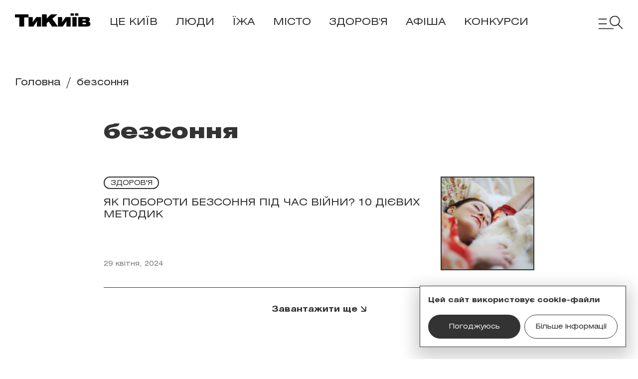

--- FILE ---
content_type: text/html; charset=utf-8
request_url: https://tykyiv.com/tag/bezsonnya/
body_size: 9784
content:



<!doctype html>
<html lang="uk">

<head>
  <meta charset="UTF-8">
  <meta name="viewport" content="width=device-width, initial-scale=1.0">
  <meta http-equiv="X-UA-Compatible" content="ie=edge">
  <meta name="theme-color" content="#ffffff" />
  <link rel="icon" type="image/svg+xml" href="/static/news/img/favicon32x32.svg">
  <link rel="icon" type="image/x-icon" href=/static/news/img/favicon.ico>

  
    
      <link rel="canonical" href="https://tykyiv.com/tag/bezsonnya/" />
    


  <!-- Google Tag Manager -->
  <script>
    (function (w, d, s, l, i) {
      w[l] = w[l] || [];
      w[l].push({
        'gtm.start': new Date().getTime(),
        event: 'gtm.js'
      });
      var f = d.getElementsByTagName(s)[0],
        j = d.createElement(s),
        dl = l != 'dataLayer' ? '&l=' + l : '';
      j.async = true;
      j.src =
        'https://www.googletagmanager.com/gtm.js?id=' + i + dl;
      f.parentNode.insertBefore(j, f);
    })(window, document, 'script', 'dataLayer', 'GTM-P4W9C82');
  </script>
  <!-- End Google Tag Manager -->

  <meta name="google-site-verification" content="_vPaNJzbIULBxRVWS5IuP7tz8zvqjLhcsN4-Kj3RdKI" />

  <title>безсоння - всі статті по запиту безсоння - на сайті ТиКиїв</title>
  
<meta name="description"
  content="Ми зібрали усі публікації по запиту безсоння, які змогли знайти на сайті tykyiv.com та опублікували їх тут. Слідкуйте за безсоння.">


  

  <link rel="dns-prefetch" href="https://tt.onthe.io" />
  
    <script async src="https://cdn.onthe.io/io.js/B1INa9l5ZgxZ"></script>
    <script>
        window._io_config = window._io_config || {};
        window._io_config['0.2.0'] = window._io_config['0.2.0'] || [];
        window._io_config['0.2.0'].push({
            page_url: location.href,
            page_url_canonical: "https://tykyiv.com/tag/bezsonnya/",
            page_title: "безсоння - всі статті по запиту безсоння - на сайті ТиКиїв",
            page_type: "default",
            page_language: "uk",
        });
    </script>


  <link href="/static/frontend/typical-kyiv-layout/dist/main.45e69e380e76286ec6fe.css" rel="stylesheet" />
  
    <link href="/static/frontend/typical-kyiv-layout/dist/subcategory.ae0fcff270cd614f8d1f.css" rel="stylesheet" />

  <style>
    .grid-item__author {
      display: none;
    }
  </style>

    
        <script type="application/ld+json">
        {
            "@context":"https://schema.org",
            "@type":"Organization",
            "name":"ТиКиїв",
            "url":"https://tykyiv.com/",
            "logo": "https://tykyiv.com/static/news/img/logos/logo.svg"
        }
      </script>

        <script type="application/ld+json">
        {
            "@context":"http://schema.org",
            "@type":"WebSite",
            "url":"https://tykyiv.com/",
            "name":"ТиКиїв"
        }
        </script>

        <script type="application/ld+json">
        {
            "@context": "https://schema.org",
            "@type": "WebPage",
            "url":"https://tykyiv.com/",
            "publisher": {
                "@type": "Organization",
                "name": "ТиКиїв",
                "logo": {
                    "@type": "ImageObject",
                    "url": "https://tykyiv.com/static/news/img/logos/logo.svg",
                    "width": 173,
                    "height": 85
                }
            }
        }
        </script>
    

    <!-- Meta Pixel Code -->
    <script>
    !function(f,b,e,v,n,t,s)
    {if(f.fbq)return;n=f.fbq=function(){n.callMethod?
    n.callMethod.apply(n,arguments):n.queue.push(arguments)};
    if(!f._fbq)f._fbq=n;n.push=n;n.loaded=!0;n.version='2.0';
    n.queue=[];t=b.createElement(e);t.async=!0;
    t.src=v;s=b.getElementsByTagName(e)[0];
    s.parentNode.insertBefore(t,s)}(window, document,'script',
    'https://connect.facebook.net/en_US/fbevents.js');
    fbq('init', '1365397717382829');
    fbq('track', 'PageView');
    </script>
    <noscript><img height="1" width="1" style="display:none"
    src="https://www.facebook.com/tr?id=1365397717382829&ev=PageView&noscript=1"
    /></noscript>
    <!-- End Meta Pixel Code -->
</head>

<body class="with-header">

  <script>
      document.addEventListener("DOMContentLoaded", function () {
          var articleContent = document.querySelector('.article__content');
          if (articleContent)
              articleContent.querySelectorAll('img, iframe').forEach(itm => itm.hasAttribute("data-src") && itm.classList.add('lazy'));
          var lazyImages = [].slice.call(document.querySelectorAll("img.lazy, iframe.lazy, svg.lazy"));

          if ("IntersectionObserver" in window) {
              let lazyImageObserver = new IntersectionObserver(function (entries, observer) {
                  entries.forEach(function (entry) {
                      if (entry.isIntersecting) {
                          let lazyImage = entry.target;
                          if (entry.target.tagName === 'svg') {
                            const newLazyImage = entry.target.querySelector('image')
                            newLazyImage.setAttribute('href', lazyImage.dataset.src);
                          } else {
                            lazyImage.src = lazyImage.dataset.src;
                          }
                          lazyImage.classList.remove("lazy");
                          lazyImageObserver.unobserve(lazyImage);
                      }
                  });
              });

              lazyImages.forEach(function (lazyImage) {
                  lazyImageObserver.observe(lazyImage);
              });
          } else {
          }
      });
  </script>

  <!-- Google Tag Manager (noscript) -->
  <noscript><iframe src="https://www.googletagmanager.com/ns.html?id=GTM-P4W9C82" height="0" width="0"
      style="display:none;visibility:hidden"></iframe></noscript>
  <!-- End Google Tag Manager (noscript) -->
  
  
  <header class="header">
    
    <div class="header__inner container">
       
<a href="/" class="header__logo">
  <svg width="143" height="25" viewBox="0 0 143 25" fill="none" xmlns="http://www.w3.org/2000/svg" style="margin-top: -5px;">
    <path d="M8.34535 24.999V7.7385H0V1.87469H25.6978V7.7385H17.3157V24.999H8.34535Z" fill="#020202"/>
    <path d="M25.589 25V7.09607H33.5851V12.6106L33.3277 16.8752L40.2945 7.09607H49.5037V25H41.5077V19.4854L41.8569 14.5775L34.688 25H25.589Z" fill="#020202"/>
    <path d="M50.9349 24.999V1.87469H59.8684V9.87079L68.0851 1.87469H80.1988L70.5851 10.22L81.1546 24.999H70.0336L63.8022 15.6059L59.8684 18.786V24.999H50.9349Z" fill="#020202"/>
    <path d="M81.1203 25V7.09607H89.1164V12.6106L88.8591 16.8752L95.8258 7.09607H105.035V25H97.039V19.4854L97.3882 14.5775L90.2193 25H81.1203Z" fill="#020202"/>
    <path d="M104.998 0H111.358V4.55869H104.998V0ZM108.344 7.077H116.34V24.9993H108.344V7.077ZM113.38 0H119.741V4.55869H113.38V0Z" fill="#020202"/>
    <path d="M119.573 25V7.09607H134.757C137.128 7.09607 138.838 7.48209 139.885 8.25413C140.933 9.02616 141.448 10.2394 141.448 11.8937C141.448 12.6658 141.172 13.4194 140.621 14.1915C140.069 14.9635 139.481 15.4414 138.874 15.662C139.959 15.9561 140.823 16.4892 141.466 17.2612C142.11 18.0333 142.44 18.8972 142.44 19.8531C142.44 21.8751 141.742 23.2353 140.345 23.9338C138.948 24.6323 136.632 24.9816 133.433 24.9816H119.573V25ZM127.57 11.3607V13.9157H131.834C132.422 13.9157 132.845 13.8238 133.084 13.6216C133.323 13.4194 133.433 13.0885 133.433 12.6474C133.433 12.2062 133.323 11.8753 133.084 11.6731C132.845 11.4709 132.441 11.379 131.834 11.379H127.57V11.3607ZM127.57 17.7391V20.5332H132.478C133.121 20.5332 133.562 20.4229 133.838 20.2023C134.114 19.9817 134.261 19.6325 134.261 19.1362C134.261 18.1987 133.672 17.7391 132.478 17.7391H127.57Z" fill="#020202"/>
  </svg>
</a>



      

      <nav class="header__nav hidden-md">
        <ul>
          <li>
            <a href="https://tykyiv.com/ce-kyiv/"
              class="">
              Це Київ
              <svg width="134" height="50" viewBox="0 0 134 46" fill="none" xmlns="http://www.w3.org/2000/svg">
                <path
                  d="M74 6C62.5 6 2.99999 6.5 1.49999 22C-6.19888e-06 37.5 17 45 60 45C103 45 133.5 41 132.5 25.5C131.5 10 88 1.5 64 1"
                  stroke="#D8FA6F" stroke-width="2" stroke-linecap="round" />
              </svg>
            </a>
          </li>
          
          <li>
            <a href="https://tykyiv.com/people/"
              class="">
              Люди
              
              <svg width="134" height="50" viewBox="0 0 134 46" fill="none" xmlns="http://www.w3.org/2000/svg">
                <path
                  d="M74 6C62.5 6 2.99999 6.5 1.49999 22C-6.19888e-06 37.5 17 45 60 45C103 45 133.5 41 132.5 25.5C131.5 10 88 1.5 64 1"
                  stroke="#D8FA6F" stroke-width="2" stroke-linecap="round" />
              </svg>
              
            </a>
          </li>
          
          <li>
            <a href="https://tykyiv.com/food/"
              class="">
              Їжа
              
              <svg width="84" height="41" viewBox="0 0 84 41" fill="none" xmlns="http://www.w3.org/2000/svg">
                <path
                  d="M51.5 5.73725C31 2.42117 1 6.21097 1 20.4227C1 32.7395 23 41.2666 47 39.8454C71 38.4242 83 33.2133 83 23.265C83 13.3168 59.5 1 41.5 1"
                  stroke="#D8FA6F" stroke-width="2" stroke-linecap="round" />
              </svg>
              
            </a>
          </li>
          
          <li>
            <a href="https://tykyiv.com/city/"
              class="">
              Місто
              
              <svg width="134" height="50" viewBox="0 0 134 46" fill="none" xmlns="http://www.w3.org/2000/svg">
                <path
                  d="M74 6C62.5 6 2.99999 6.5 1.49999 22C-6.19888e-06 37.5 17 45 60 45C103 45 133.5 41 132.5 25.5C131.5 10 88 1.5 64 1"
                  stroke="#D8FA6F" stroke-width="2" stroke-linecap="round" />
              </svg>
              
            </a>
          </li>
          
          <li>
            <a href="https://tykyiv.com/health/"
              class="">
              Здоров&#x27;я
              
              <svg width="134" height="50" viewBox="0 0 134 46" fill="none" xmlns="http://www.w3.org/2000/svg">
                <path
                  d="M74 6C62.5 6 2.99999 6.5 1.49999 22C-6.19888e-06 37.5 17 45 60 45C103 45 133.5 41 132.5 25.5C131.5 10 88 1.5 64 1"
                  stroke="#D8FA6F" stroke-width="2" stroke-linecap="round" />
              </svg>
              
            </a>
          </li>
          
          <li>
            <a href="https://tykyiv.com/afisha/"
              class="">
              Афіша
              
              <svg width="134" height="50" viewBox="0 0 134 46" fill="none" xmlns="http://www.w3.org/2000/svg">
                <path
                  d="M74 6C62.5 6 2.99999 6.5 1.49999 22C-6.19888e-06 37.5 17 45 60 45C103 45 133.5 41 132.5 25.5C131.5 10 88 1.5 64 1"
                  stroke="#D8FA6F" stroke-width="2" stroke-linecap="round" />
              </svg>
              
            </a>
          </li>
          
          <li class="dropdown">
            <a href="https://tytakyiv.tykyiv.com/program-3?utm_source=button">
              Конкурси
              <svg style="width: 300px;height: 60px;left: -62px;top: -16px;" viewBox="0 0 134 46" fill="none" xmlns="http://www.w3.org/2000/svg">
                <path
                  d="M74 6C62.5 6 2.99999 6.5 1.49999 22C-6.19888e-06 37.5 17 45 60 45C103 45 133.5 41 132.5 25.5C131.5 10 88 1.5 64 1"
                  stroke="#D8FA6F" stroke-width="2" stroke-linecap="round" />
              </svg>
            </a>
            <ul class="dropdown__list">
                <li
                  class="dropdown__list_item"
                >
                  <a href="https://tytakyiv.tykyiv.com/?utm_source=button">
                    Програма №1 — для дизайнерів (закрито)
                  </a>
                </li>
                <li
                  class="dropdown__list_item"
                >
                  <a href="https://tytakyiv.tykyiv.com/program-2?utm_source=button">
                    Програма №2 — для фотографів (закрито)
                  </a>
                </li>
                
                <li
                  class="dropdown__list_item"
                >
                  <a href="https://tytakyiv.tykyiv.com/program-3?utm_source=button">
                    Програма №3 — для відеомейкерів (закрито)
                  </a>
                </li>
            </ul>
          </li>
        </ul>
      </nav>

      <div class="header__burger-btn">
        <svg width="50" height="28" viewBox="0 0 50 28" fill="none" xmlns="http://www.w3.org/2000/svg"
          class="header-opened-burger">
          <g clip-path="url(#clip0_2103_25925)">
            <path
              d="M33.4557 20.3801C38.6909 20.3801 42.9348 16.1362 42.9348 10.901C42.9348 5.66583 38.6909 1.42188 33.4557 1.42188C28.2205 1.42188 23.9766 5.66583 23.9766 10.901C23.9766 16.1362 28.2205 20.3801 33.4557 20.3801Z"
              stroke="#333333" stroke-width="2" stroke-miterlimit="10" />
            <path d="M39.9434 17.8359L48.529 26.4798" stroke="#333333" stroke-width="2" stroke-linecap="round"
              stroke-linejoin="round" />
            <path d="M1.44336 7.13281H16.5362" stroke="#333333" stroke-width="2" stroke-linecap="round"
              stroke-linejoin="round" />
            <path d="M1.44336 16.709H16.5362" stroke="#333333" stroke-width="2" stroke-linecap="round"
              stroke-linejoin="round" />
            <path d="M1.44336 26.4805H30.0167" stroke="#333333" stroke-width="2" stroke-linecap="round"
              stroke-linejoin="round" />
          </g>
          <defs>
            <clipPath id="clip0_2103_25925">
              <rect width="49.0273" height="27" fill="white" transform="translate(0.472656 0.451172)" />
            </clipPath>
          </defs>
        </svg>

        <svg width="27" height="28" viewBox="0 0 27 28" fill="none" xmlns="http://www.w3.org/2000/svg"
          class="header-closed-burger hidden">
          <g clip-path="url(#clip0_2103_26878)">
            <path d="M1.18359 1.63477L25.8152 26.2663" stroke="black" stroke-width="2" stroke-linecap="round"
              stroke-linejoin="round" />
            <path d="M25.8152 1.63477L1.18359 26.2663" stroke="black" stroke-width="2" stroke-linecap="round"
              stroke-linejoin="round" />
          </g>
          <defs>
            <clipPath id="clip0_2103_26878">
              <rect width="27" height="27" fill="white" transform="translate(0 0.451172)" />
            </clipPath>
          </defs>
        </svg>

      </div>
    </div>
    <div class="burger-menu">
      <div class="container">
        <div class="search">
          <form method="get" action="https://tykyiv.com/search/">
            <input name="q" class="search__input" type="search" placeholder="Пошук" autocomplete="off" />
          </form>
        </div>
        <nav>
          <ul class="burger-menu__nav-list">
            <li class="burger-menu__nav-list-item">
              <a href="https://tykyiv.com/ce-kyiv/">
                Це київ
              </a>
              <ul class="burger-menu__nav-list-nested">
                
                
                <li>
                  <a href="https://tykyiv.com/progresivnij/posts/">Прогресивний</a><span>/</span>
                </li>
                
                <li>
                  <a href="https://tykyiv.com/misteckij/posts/">Мистецький</a><span>/</span>
                </li>
                
                <li>
                  <a href="https://tykyiv.com/stilnij/posts/">Стильний</a><span>/</span>
                </li>
                
                <li>
                  <a href="https://tykyiv.com/zdorovij/posts/">Здоровий</a><span>/</span>
                </li>
                
              </ul>
            </li>
            
            <li class="burger-menu__nav-list-item">
              <a href="https://tykyiv.com/people/">
                Люди
              </a>
              
              <ul class="burger-menu__nav-list-nested">
                
                
                <li>
                  <a href="https://tykyiv.com/intervyu/posts/">Інтерв&#x27;ю</a><span>/</span>
                </li>
                
                <li>
                  <a href="https://tykyiv.com/istoriyi/posts/">Історії</a><span>/</span>
                </li>
                
              </ul>
              
            </li>
            
            <li class="burger-menu__nav-list-item">
              <a href="https://tykyiv.com/food/">
                Їжа
              </a>
              
              <ul class="burger-menu__nav-list-nested">
                
                
                <li>
                  <a href="https://tykyiv.com/establishments/posts/">Заклади</a><span>/</span>
                </li>
                
              </ul>
              
            </li>
            
            <li class="burger-menu__nav-list-item">
              <a href="https://tykyiv.com/city/">
                Місто
              </a>
              
              <ul class="burger-menu__nav-list-nested">
                
                
                <li>
                  <a href="https://tykyiv.com/vulici/posts/">Вулиці</a><span>/</span>
                </li>
                
                <li>
                  <a href="https://tykyiv.com/neruhomist/posts/">Нерухомість</a><span>/</span>
                </li>
                
              </ul>
              
            </li>
            
            <li class="burger-menu__nav-list-item">
              <a href="https://tykyiv.com/health/">
                Здоров&#x27;я
              </a>
              
              <ul class="burger-menu__nav-list-nested">
                
                
                <li>
                  <a href="https://tykyiv.com/body/posts/">Тіло</a><span>/</span>
                </li>
                
                <li>
                  <a href="https://tykyiv.com/beauty/posts/">Краса</a><span>/</span>
                </li>
                
              </ul>
              
            </li>
            
            <li class="burger-menu__nav-list-item">
              <a href="https://tykyiv.com/afisha/">
                Афіша
              </a>
              
            </li>
            
            <li class="burger-menu__nav-list-item">
              <a href="https://tytakyiv.tykyiv.com/program-3?utm_source=button">Конкурси</a>
            </li>
          </ul>
        </nav>
        <div class="burger-menu__bottom-list">

          <ul class="burger-menu__additional-nav">
            <li><a href="https://tykyiv.com/about/">Про нас</a>
            </li>
            
            
            
            <li>
              <a href="https://tykyiv.com/contacts/">Контакти</a>
            </li>
            <li>
              <a href="https://drive.google.com/file/d/1e-pmn1wxF8MVmFkd-WGNXV8ReNZ3lJDz/view">Реклама</a>
            </li>
            <li>
              <a href="https://tykyiv.com/structure/">Структура власності</a>
            </li>
          </ul>

          <div class="burger-menu__socials">
            <a href="https://www.youtube.com/channel/UCG4vk6FTyPB293u5qECx1aw" target="_blank">
              <img src="/static/news/img/youtube.svg" alt="Youtube" />
            </a>

            <a href="https://www.instagram.com/ty_kyiv/" target="_blank">
              <svg width="24" height="24" viewBox="0 0 24 24" fill="none" xmlns="http://www.w3.org/2000/svg">
                <path
                  d="M12.0764 6.36175C8.79323 6.36175 6.14843 9.00655 6.14843 12.2897C6.14843 15.5729 8.79323 18.2177 12.0764 18.2177C15.3596 18.2177 18.0044 15.5729 18.0044 12.2897C18.0044 9.00655 15.3596 6.36175 12.0764 6.36175ZM12.0764 16.1505C9.94843 16.1505 8.21563 14.4177 8.21563 12.2897C8.21563 10.1617 9.94843 8.42895 12.0764 8.42895C14.2044 8.42895 15.9372 10.1617 15.9372 12.2897C15.9372 14.4177 14.2044 16.1505 12.0764 16.1505ZM19.6308 6.11855C19.6308 6.89375 19.0076 7.50175 18.2476 7.50175C17.4876 7.50175 16.8644 6.87855 16.8644 6.11855C16.8644 5.35855 17.4876 4.73535 18.2476 4.73535C19.0076 4.73535 19.6308 5.35855 19.6308 6.11855ZM23.5524 7.51695C23.4612 5.66255 23.0356 4.02095 21.6828 2.66815C20.33 1.31535 18.6884 0.88975 16.834 0.79855C14.9188 0.69215 9.20363 0.69215 7.28843 0.79855C5.43403 0.88975 3.80763 1.31535 2.43963 2.66815C1.07163 4.02095 0.661234 5.66255 0.570034 7.51695C0.463634 9.43215 0.463634 15.1473 0.570034 17.0625C0.661234 18.9169 1.08683 20.5585 2.43963 21.9114C3.79243 23.2642 5.43403 23.6897 7.28843 23.7809C9.20363 23.8874 14.9188 23.8874 16.834 23.7809C18.6884 23.6897 20.33 23.2642 21.6828 21.9114C23.0356 20.5585 23.4612 18.9169 23.5524 17.0625C23.6588 15.1473 23.6588 9.43215 23.5524 7.53215V7.51695ZM21.09 19.0993C20.6948 20.1178 19.9044 20.893 18.886 21.3034C17.366 21.9114 13.7484 21.7745 12.0764 21.7745C10.4044 21.7745 6.77163 21.9114 5.26683 21.3034C4.24843 20.9081 3.47323 20.1178 3.06283 19.0993C2.45483 17.5793 2.59163 13.9617 2.59163 12.2897C2.59163 10.6177 2.45483 6.98495 3.06283 5.48015C3.45803 4.46175 4.24843 3.68655 5.26683 3.27615C6.78683 2.66815 10.4044 2.80495 12.0764 2.80495C13.7484 2.80495 17.3812 2.66815 18.886 3.27615C19.9044 3.67135 20.6796 4.46175 21.09 5.48015C21.698 7.00015 21.5612 10.6177 21.5612 12.2897C21.5612 13.9617 21.698 17.5945 21.09 19.0993Z"
                  fill="#333333" />
              </svg>
            </a>
            <a href="https://www.tiktok.com/@ty_kyiv" target="_blank">
              <svg width="21" height="24" viewBox="0 0 21 24" fill="none" xmlns="http://www.w3.org/2000/svg">
                <path
                  d="M20.7462 9.97928C18.7094 9.97928 16.7334 9.35607 15.0766 8.17047V16.4089C15.0766 20.5433 11.7174 23.9025 7.56782 23.9025C3.43342 23.9025 0.0742188 20.5433 0.0742188 16.3937C0.0742188 12.2593 3.43342 8.90007 7.58302 8.90007C7.93262 8.90007 8.26702 8.93048 8.61662 8.97608V13.1257C6.80782 12.5481 4.87742 13.5665 4.29982 15.3753C3.72222 17.1841 4.74062 19.1145 6.54942 19.6921C8.35822 20.2697 10.2886 19.2513 10.8662 17.4425C10.9726 17.1081 11.0182 16.7585 11.0182 16.4089V0.296875H15.0766C15.0766 0.646475 15.107 0.980874 15.1678 1.31527C15.4566 2.83527 16.3534 4.17288 17.6606 5.00888C18.5726 5.61688 19.6518 5.93608 20.7462 5.93608V9.96408V9.97928Z"
                  fill="#333333" />
              </svg>
            </a>
            <a href="https://t.me/+J6SgzkdZl8dhMTZi" target="_blank">
              <svg width="24" height="23" viewBox="0 0 24 23" fill="none" xmlns="http://www.w3.org/2000/svg">
                <path
                  d="M11.8936 0.298828C5.66163 0.298828 0.615234 5.34523 0.615234 11.5772C0.615234 17.8092 5.66163 22.8556 11.8936 22.8556C18.1256 22.8556 23.172 17.8092 23.172 11.5772C23.172 5.34523 18.1256 0.298828 11.8936 0.298828ZM17.1224 7.95963C16.9552 9.73803 16.2256 14.07 15.8456 16.0612C15.6936 16.9124 15.3744 17.186 15.0704 17.2164C14.4168 17.2772 13.9152 16.7908 13.292 16.3652C12.304 15.7116 11.7416 15.3164 10.784 14.678C9.67443 13.9484 10.3888 13.538 11.0272 12.8844C11.1944 12.7172 14.0824 10.0876 14.128 9.84443C14.128 9.81403 14.128 9.70763 14.0824 9.64683C14.0368 9.58603 13.9152 9.60123 13.8544 9.63163C13.748 9.64683 12.1672 10.6956 9.09684 12.778C8.64083 13.082 8.24563 13.234 7.88083 13.234C7.48563 13.234 6.71043 13.006 6.13283 12.8236C5.43363 12.5956 4.87123 12.474 4.91683 12.0788C4.94723 11.8812 5.22083 11.6684 5.75283 11.4556C9.03604 10.0268 11.2248 9.08443 12.3192 8.62843C15.4504 7.32123 16.104 7.09323 16.5296 7.09323C16.6208 7.09323 16.8336 7.10843 16.9704 7.23003C17.0616 7.30603 17.1224 7.41243 17.1376 7.53403C17.168 7.68603 17.168 7.82283 17.1528 7.97483L17.1224 7.95963Z"
                  fill="#333333" />
              </svg>
            </a>
            <a href="https://www.facebook.com/profile.php?id=100090224372366" target="_blank">
              <svg width="13" height="25" viewBox="0 0 13 25" fill="none" xmlns="http://www.w3.org/2000/svg">
                <path
                  d="M8.36731 24.0839V13.7327C8.36731 13.7327 8.41291 13.6263 8.47371 13.6263H11.9545C11.9545 13.6263 11.9849 13.6263 12.0001 13.6263H12.0305C12.0457 13.6263 12.0913 13.5959 12.0913 13.5655C12.1369 13.2159 12.1825 12.8663 12.2281 12.5167C12.2737 12.1975 12.3193 11.8631 12.3497 11.5439C12.3801 11.2551 12.4257 10.9663 12.4561 10.6775C12.5017 10.3583 12.5473 10.0239 12.5777 9.70474C12.5929 9.58314 12.6081 9.46154 12.6233 9.33994C12.6233 9.29434 12.6233 9.27914 12.5777 9.27914H8.45851C8.45851 9.27914 8.35211 9.23355 8.35211 9.17275C8.35211 8.19994 8.35211 7.24234 8.35211 6.26954C8.35211 6.01114 8.39771 5.76794 8.47371 5.52474C8.64091 5.00794 9.00571 4.70394 9.50731 4.56714C9.73531 4.50634 9.97851 4.46074 10.2217 4.46074H10.2977C10.6017 4.46074 10.9057 4.49114 11.2097 4.49114C11.2857 4.49114 11.3617 4.49114 11.4377 4.49114C12.5473 4.44554 12.5321 4.44554 12.7601 4.44554V0.569544C12.6233 0.554344 12.4713 0.539144 12.3345 0.523944C12.0153 0.493544 11.6961 0.478344 11.3769 0.447944C11.2857 0.447944 11.1793 0.432744 11.0881 0.432744C10.5713 0.432744 10.0545 0.402344 9.52251 0.402344C9.37051 0.402344 9.21851 0.402344 9.06651 0.402344C8.04811 0.432744 7.09051 0.675944 6.22411 1.22314C5.25131 1.83114 4.61291 2.68234 4.23291 3.76154C4.08091 4.17194 3.98971 4.61274 3.92891 5.03834C3.82251 5.79834 3.83771 6.55834 3.92891 7.33354C3.98971 7.89594 3.95931 8.45834 3.88331 9.02074C3.85291 9.27914 3.92891 9.27914 3.76171 9.27914H0.189707C0.189707 9.27914 0.128906 9.29434 0.128906 9.33994V13.5199C0.128906 13.5199 0.174507 13.6263 0.235307 13.6263H3.74651C3.74651 13.6263 3.85291 13.6719 3.85291 13.7327V24.0839H8.33691H8.36731Z"
                  fill="#333333" />
              </svg>
            </a>
            <a href="/cdn-cgi/l/email-protection#c1a9a4adadae81b5b8aab8a8b7efa2aeac">
              <svg width="25" height="19" viewBox="0 0 25 19" fill="none" xmlns="http://www.w3.org/2000/svg">
                <path
                  d="M2.45425 0.744141C1.20785 0.744141 0.189453 1.76254 0.189453 3.00894C0.189453 3.72334 0.523853 4.39214 1.08625 4.81774L11.3311 12.5089C11.8631 12.9041 12.6079 12.9041 13.1399 12.5089L23.3847 4.81774C23.9471 4.39214 24.2815 3.72334 24.2815 3.00894C24.2815 1.76254 23.2631 0.744141 22.0167 0.744141H2.42385H2.45425ZM0.189453 6.01854V15.8073C0.189453 17.4641 1.54225 18.8169 3.19905 18.8169H21.2871C22.9439 18.8169 24.2967 17.4641 24.2967 15.8073V6.01854L14.0519 13.7097C12.9727 14.5153 11.5135 14.5153 10.4343 13.7097L0.189453 6.01854Z"
                  fill="#333333" />
              </svg>
            </a>
          </div>

        </div>
      </div>
    </div>
    
    
  </header>
  
    <div class="container">
        <div class="breadcrumbs">
          <a href="/" class="breadcrumbs__link">Головна</a>
            
            <span class="breadcrumbs__link">безсоння</span>
        </div>
    </div>
    <div class="subcategory">
        <div class="container">
            <div class="subcategory__wrapper">
              <h1 class="subcategory__title">безсоння</h1>
                <div class="subcategory__list">
  
  <div class="subcategory__item">
    <div class="subcategory__item-content">
      <div class="subcategory__item-subcontent">
        <div class="subcategory__item-badge-wrapper">
          <a href="https://tykyiv.com/health/" class="badge"
            >Здоров&#x27;я</a
          >
          <span class="subcategory__item-date subcategory__item-date-mob"
            >29 Кві, 2024</span
          >
        </div>
        <a href="https://tykyiv.com/health/iak-poboroti-bezsonnia-pid-chas-viini/"
          ><h3 class="subcategory__item-title">Як побороти безсоння під час війни? 10 дієвих методик</h3>
        </a>
      </div>
      <span class="subcategory__item-date hidden-xs"
        >29 квітня, 2024</span
      >
    </div>
    <a href="https://tykyiv.com/health/iak-poboroti-bezsonnia-pid-chas-viini/" class="subcategory__item-image-link"
      ><img
        src="/media/%D0%91%D0%B5%D0%B7%D1%81%D0%BE%D0%BD%D0%BD%D1%8F_x37guLC.jpg"
        class="subcategory__item-image"
        alt="None"
    /></a>
  </div>
  
</div>
                <div class="subcategory__load-more" id="load_more" data-page="2"
                     data-category="1113" data-tag="tag">
                    <div class="load-more">
                        <span>Завантажити ще</span>
                        <svg width="12" height="12" viewBox="0 0 12 12"
                             fill="none" xmlns="http://www.w3.org/2000/svg">
                            <path d="M1.5 1.5L10.7031 11M10.7031 11V1.5M10.7031 11H1.5"
                                  stroke="#333333" stroke-width="2"/>
                        </svg>
                    </div>
                </div>
            </div>
        </div>
    </div>




  

  <div class="cookies-dialog">
    <div class="cookies-dialog__wrapper">
      <span class="cookies-dialog__title">Цей сайт використовує cookie-файли</span>
    </div>
    <div class="cookies-dialog__buttons">
      <button>Погоджуюсь</button>
      <a href="https://tykyiv.com/cookie-policy/">Більше інформації</a>
    </div>
  </div>

  

  <footer class="footer">
    <div class="container">
      
      <div class="footer__lines">
        <div class="footer__line">
          <div class="footer__socials">
            <a href="https://www.youtube.com/channel/UCG4vk6FTyPB293u5qECx1aw" target="_blank">
              <img src="/static/news/img/youtube.svg" loading="lazy" width="32" height="32" alt="Youtube" />
            </a>
            <a href="https://t.me/+J6SgzkdZl8dhMTZi" target="_blank">
              <img src="/static/news/img/telegram.svg" loading="lazy" alt="Telegram" width="32" height="32" />
            </a>
            <a href="https://www.instagram.com/ty_kyiv/" target="_blank">
              <img src="/static/news/img/instagram.svg" loading="lazy" alt="Instagram" width="32" height="32" />
            </a>
            <a href="https://www.facebook.com/profile.php?id=100090224372366" target="_blank">
              <img src="/static/news/img/facebook.svg" loading="lazy" alt="Facebook" width="32" height="32" />
            </a>
            <a href="https://www.tiktok.com/@ty_kyiv" target="_blank">
              <img src="/static/news/img/tiktok.svg" loading="lazy" alt="TikTok" width="32" height="32" />
            </a>
          </div>
          <ul class="footer__link-items">
            <li class="footer__link-item"><a href="https://tykyiv.com/about/">Про нас</a>
            </li>
            <li class="footer__link-item">
              <a href="https://drive.google.com/file/d/1e-pmn1wxF8MVmFkd-WGNXV8ReNZ3lJDz/view" target="_blank">Реклама</a>
            </li>
            
            
            
            <li class="footer__link-item">
              <a href="https://tykyiv.com/contacts/">Контакти</a>
            </li>
            <li class="footer__link-item">
              <a href="https://tykyiv.com/structure/">Структура власності</a>
            </li>
          </ul>
        </div>
        <div class="footer__line">
          <span class="footer__rights">© ТиКиїв 2026. Всі права захищено</span>
          <ul class="footer__link-items footer__link-items_politics">
            <li class="footer__link-item">
              <a href="https://tykyiv.com/privacy-policy/">Політика конфіденційності</a>
            </li>
            <li class="footer__link-item">
              <a href="https://tykyiv.com/user-policy/">Політика користувача</a>
            </li>
            <li class="footer__link-item">
              <a href="https://tykyiv.com/cookie-policy/">Політика
                cookie</a>
            </li>
          </ul>
        </div>
      </div>
    </div>
  </footer>
  <!-- (C)2000-2024 Gemius SA - gemiusPrism  / tykyiv.com/Default section -->
  <script data-cfasync="false" src="/cdn-cgi/scripts/5c5dd728/cloudflare-static/email-decode.min.js"></script><script type="text/javascript">
      var pp_gemius_identifier = 'ndpLy7MCNIj47Elte9RGRbcdHSEwwW9Kn2hwirOgdSf._7';

      // lines below shouldn't be edited
      function gemius_pending(i) {
          window[i] = window[i] || function () {
              var x = window[i + '_pdata'] = window[i + '_pdata'] || [];
              x[x.length] = Array.prototype.slice.call(arguments, 0);
          };
      };
      (function (cmds) {
          var c;
          while (c = cmds.pop()) gemius_pending(c)
      })(['gemius_cmd', 'gemius_hit', 'gemius_event', 'gemius_init', 'pp_gemius_hit', 'pp_gemius_event', 'pp_gemius_init']);
      window.pp_gemius_cmd = window.pp_gemius_cmd || window.gemius_cmd;
      (function (d, t) {
          try {
              var gt = d.createElement(t), s = d.getElementsByTagName(t)[0],
                  l = 'http' + ((location.protocol == 'https:') ? 's' : '');
              gt.setAttribute('async', 'async');
              gt.setAttribute('defer', 'defer');
              gt.src = l + '://gaua.hit.gemius.pl/xgemius.js';
              s.parentNode.insertBefore(gt, s);
          } catch (e) {
          }
      })(document, 'script');
  </script>
  <script src="/static/frontend/typical-kyiv-layout/dist/main.a95ac5296542479ccfdc.js" ></script>
  
    <script src="/static/frontend/typical-kyiv-layout/dist/subcategory.51de370d823211f1db49.js" ></script>

<script>(function(){function c(){var b=a.contentDocument||a.contentWindow.document;if(b){var d=b.createElement('script');d.innerHTML="window.__CF$cv$params={r:'9c5e0a6bc8c1f162',t:'MTc2OTc0NTQwMC4wMDAwMDA='};var a=document.createElement('script');a.nonce='';a.src='/cdn-cgi/challenge-platform/scripts/jsd/main.js';document.getElementsByTagName('head')[0].appendChild(a);";b.getElementsByTagName('head')[0].appendChild(d)}}if(document.body){var a=document.createElement('iframe');a.height=1;a.width=1;a.style.position='absolute';a.style.top=0;a.style.left=0;a.style.border='none';a.style.visibility='hidden';document.body.appendChild(a);if('loading'!==document.readyState)c();else if(window.addEventListener)document.addEventListener('DOMContentLoaded',c);else{var e=document.onreadystatechange||function(){};document.onreadystatechange=function(b){e(b);'loading'!==document.readyState&&(document.onreadystatechange=e,c())}}}})();</script></body>

</html>

--- FILE ---
content_type: text/css
request_url: https://tykyiv.com/static/frontend/typical-kyiv-layout/dist/subcategory.ae0fcff270cd614f8d1f.css
body_size: 1198
content:
.breadcrumbs{align-items:center;display:flex;font-size:1.25em;font-weight:400;line-height:1.2;overflow:auto;padding:64px 0;width:100%}.breadcrumbs :first-child{padding-left:0}.breadcrumbs__link{color:#333;padding:0 16px;position:relative;white-space:nowrap}.breadcrumbs__link:after{background:#000;content:"";height:100%;position:absolute;right:0;top:0;-webkit-transform:rotate(18.97deg);transform:rotate(18.97deg);width:1px;z-index:1}.breadcrumbs span.breadcrumbs__link:after{display:none}.breadcrumbs__current{color:rgba(51,51,51,.65);padding-left:16px;white-space:nowrap}@media only screen and (max-width:768px){.breadcrumbs{font-size:1em;font-weight:400;line-height:1.2;padding:16px 0 32px}}.load-more{color:#333;cursor:pointer;display:inline-block;font-size:1em;font-weight:700;line-height:24px;text-align:center}.load-more svg{left:0;position:relative;top:0;transition:all .2s ease-in-out}.load-more:hover svg{left:4px;top:4px;transition:all .2s ease-in-out}.subcategory{padding-bottom:96px}@media only screen and (max-width:768px){.subcategory{padding-bottom:32px}}.subcategory a{color:#333;display:block}.subcategory__title{font-size:2.5em;font-weight:900;line-height:48px;padding-bottom:64px}@media only screen and (max-width:768px){.subcategory__title{font-size:2.25em;line-height:30px;padding-bottom:24px}}.subcategory__subtitle{font-size:1.5em;font-weight:700;line-height:28.8px;margin-bottom:32px}@media only screen and (max-width:768px){.subcategory__subtitle{font-size:1.25em;line-height:24px;margin-bottom:24px}}.subcategory__additional{align-items:center;display:flex;flex-direction:column;justify-content:center;margin-bottom:56px;position:relative}@media only screen and (max-width:768px){.subcategory__additional{margin-bottom:24px}}.subcategory__additional_title{margin-right:auto;padding-bottom:32px}@media only screen and (max-width:768px){.subcategory__additional_title{font-size:1.5em;line-height:31.2px;padding-bottom:16px}}.subcategory__additional_with-text:before{background:linear-gradient(180deg,hsla(0,0%,100%,0),#fff);bottom:38px;content:"";height:160px;left:0;position:absolute;width:100%;z-index:1}@media only screen and (max-width:768px){.subcategory__additional_with-text:before{height:96px}}.subcategory__additional_description{-webkit-line-clamp:8;line-clamp:8;-webkit-box-orient:vertical;display:-webkit-box;font-size:1.25em;font-weight:400;line-height:32px;overflow:hidden;position:relative;text-overflow:ellipsis;z-index:0}@media only screen and (max-width:768px){.subcategory__additional_description{font-size:1.125em;line-height:25.2px}}.subcategory__additional_btn{background-color:transparent;border:1px solid #333;border-radius:40px;cursor:pointer;font-size:1em;font-weight:700;line-height:16px;margin:0 auto;padding:11px 32px 9px;transition:color .2s ease}.subcategory__additional_btn:hover{color:#f26106}.subcategory__additional_opened p{-webkit-line-clamp:100;line-clamp:100;-webkit-box-orient:vertical;display:-webkit-box;overflow:hidden;text-overflow:ellipsis;z-index:2}.subcategory__additional_opened button{margin-top:24px}.subcategory__wrapper{margin:0 auto;max-width:864px}.subcategory__item{border-bottom:1px solid #333;display:flex;justify-content:space-between;margin-top:32px;max-width:864px;padding-bottom:34px}.subcategory__item:first-child{margin-top:0}@media only screen and (max-width:768px){.subcategory__item{flex-direction:column-reverse}}.subcategory__item:hover img{mix-blend-mode:normal}.subcategory__item_special{align-items:flex-end}@media only screen and (max-width:768px){.subcategory__item_special{flex-direction:column}}.subcategory__item-content{display:flex;flex-direction:column;justify-content:space-between;margin-right:24px;max-width:640px}@media only screen and (max-width:768px){.subcategory__item-content{margin-right:0;max-width:100%}}.subcategory__item-image-link{height:188px;width:188px}@media only screen and (max-width:768px){.subcategory__item-image-link{margin-bottom:28px;min-height:374px;width:100%}}.subcategory__item-link-special{height:auto;max-width:204px;min-height:114px;width:auto}@media only screen and (max-width:768px){.subcategory__item-link-special{height:100%;margin-bottom:0;max-width:100%;min-height:100%;width:100%}}.subcategory__item-image{border:2px solid #333;height:inherit;object-fit:cover;width:inherit}@media only screen and (max-width:768px){.subcategory__item-image{height:100%;width:100%}}.subcategory__item-image-special{border:none;max-width:204px;min-height:114px}@media only screen and (max-width:768px){.subcategory__item-image-special{height:100%;max-width:100%;min-height:100%;width:100%}}.subcategory__item-title{font-size:1.25em;font-weight:400;line-height:24px;text-transform:uppercase;transition:color .2s ease-in-out}.subcategory__item-title:hover{color:#f26106}.subcategory__item-title-special{font-size:2em;font-weight:900;line-height:38.4px;text-transform:none}.subcategory__item-date{color:#818181;margin-top:auto}.subcategory__item-author,.subcategory__item-date{display:block;font-size:.875em;font-weight:400;line-height:24px}.subcategory__item-author{margin-top:24px}@media only screen and (max-width:768px){.subcategory__item-author{margin-bottom:32px}}.subcategory__item-date-mob{display:none;margin-top:0}@media only screen and (max-width:768px){.subcategory__item-date-mob{display:block}}.subcategory__item-badge-wrapper{align-items:center;display:flex;justify-content:space-between;margin-bottom:16px;width:100%}.subcategory__load-more{display:flex;justify-content:center;margin:32px auto 0}@media only screen and (max-width:768px){.subcategory__load-more{margin-top:24px}}.archive{margin-top:56px}@media only screen and (max-width:768px){.archive{margin-top:32px}}.archive ul{display:flex;flex-wrap:wrap;margin-top:-12px}.archive ul li{margin-right:12px;margin-top:12px;white-space:nowrap}.archive ul li:last-of-type{margin-right:0}

/*# sourceMappingURL=subcategory.ae0fcff270cd614f8d1f.css.map*/

--- FILE ---
content_type: application/javascript; charset=UTF-8
request_url: https://tykyiv.com/cdn-cgi/challenge-platform/scripts/jsd/main.js
body_size: 8967
content:
window._cf_chl_opt={AKGCx8:'b'};~function(z6,en,ed,eS,em,ec,eT,eD,z0,z2){z6=b,function(O,R,zF,z5,e,z){for(zF={O:540,R:463,e:532,z:431,Y:393,s:404,C:389,Z:492,o:352},z5=b,e=O();!![];)try{if(z=parseInt(z5(zF.O))/1+parseInt(z5(zF.R))/2*(-parseInt(z5(zF.e))/3)+parseInt(z5(zF.z))/4+-parseInt(z5(zF.Y))/5+-parseInt(z5(zF.s))/6+parseInt(z5(zF.C))/7+parseInt(z5(zF.Z))/8*(parseInt(z5(zF.o))/9),z===R)break;else e.push(e.shift())}catch(Y){e.push(e.shift())}}(P,866339),en=this||self,ed=en[z6(569)],eS=null,em=ef(),ec={},ec[z6(401)]='o',ec[z6(400)]='s',ec[z6(537)]='u',ec[z6(481)]='z',ec[z6(434)]='n',ec[z6(562)]='I',ec[z6(570)]='b',eT=ec,en[z6(525)]=function(O,R,z,Y,YS,Yd,Yn,zB,s,Z,o,X,g,x,B){if(YS={O:578,R:551,e:580,z:468,Y:513,s:382,C:380,Z:513,o:382,X:380,g:554,x:450,a:462,B:390,E:566,l:550,I:361,v:364},Yd={O:346,R:526,e:462,z:361,Y:544},Yn={O:499,R:377,e:528,z:349},zB=z6,s={'CVuOQ':function(E,I){return E<I},'fFFeB':function(E,I){return E+I},'HcUKz':function(E,I){return E===I},'gISbl':function(E,I,U,K){return E(I,U,K)},'aEzkE':function(E,I,U){return E(I,U)}},R===null||s[zB(YS.O)](void 0,R))return Y;for(Z=eQ(R),O[zB(YS.R)][zB(YS.e)]&&(Z=Z[zB(YS.z)](O[zB(YS.R)][zB(YS.e)](R))),Z=O[zB(YS.Y)][zB(YS.s)]&&O[zB(YS.C)]?O[zB(YS.Z)][zB(YS.o)](new O[(zB(YS.X))](Z)):function(E,zE,I){for(zE=zB,E[zE(Yd.O)](),I=0;s[zE(Yd.R)](I,E[zE(Yd.e)]);E[I]===E[s[zE(Yd.z)](I,1)]?E[zE(Yd.Y)](I+1,1):I+=1);return E}(Z),o='nAsAaAb'.split('A'),o=o[zB(YS.g)][zB(YS.x)](o),X=0;X<Z[zB(YS.a)];g=Z[X],x=s[zB(YS.B)](eW,O,R,g),o(x)?(B=x==='s'&&!O[zB(YS.E)](R[g]),s[zB(YS.O)](zB(YS.l),s[zB(YS.I)](z,g))?s[zB(YS.v)](C,z+g,x):B||C(z+g,R[g])):C(z+g,x),X++);return Y;function C(E,I,za){za=b,Object[za(Yn.O)][za(Yn.R)][za(Yn.e)](Y,I)||(Y[I]=[]),Y[I][za(Yn.z)](E)}},eD=z6(548)[z6(517)](';'),z0=eD[z6(554)][z6(450)](eD),en[z6(403)]=function(O,R,Yy,YA,zl,z,Y,s,C,Z){for(Yy={O:437,R:429,e:462,z:589,Y:410,s:402,C:520,Z:349,o:460},YA={O:518,R:430,e:445,z:502,Y:410,s:447,C:447,Z:414,o:476,X:459,g:574,x:456,a:518,B:384,E:454,l:530,I:454},zl=z6,z={'lSrsF':zl(Yy.O),'dzEKq':function(o,X){return X===o},'wDAHa':function(o,X){return o(X)}},Y=Object[zl(Yy.R)](R),s=0;s<Y[zl(Yy.e)];s++)if(zl(Yy.z)===zl(Yy.z)){if(C=Y[s],C==='f'&&(C='N'),O[C]){for(Z=0;Z<R[Y[s]][zl(Yy.e)];z[zl(Yy.Y)](-1,O[C][zl(Yy.s)](R[Y[s]][Z]))&&(z[zl(Yy.C)](z0,R[Y[s]][Z])||O[C][zl(Yy.Z)]('o.'+R[Y[s]][Z])),Z++);}else O[C]=R[Y[s]][zl(Yy.o)](function(o,zI,X,g,B,E){if(zI=zl,X={},X[zI(YA.O)]=zI(YA.R),X[zI(YA.e)]=z[zI(YA.z)],g=X,z[zI(YA.Y)](zI(YA.s),zI(YA.C)))return'o.'+o;else{if(!Z[zI(YA.Z)])return;o===zI(YA.R)?(B={},B[zI(YA.o)]=zI(YA.X),B[zI(YA.g)]=o.r,B[zI(YA.x)]=g[zI(YA.a)],E[zI(YA.B)][zI(YA.E)](B,'*')):(E={},E[zI(YA.o)]=zI(YA.X),E[zI(YA.g)]=v.r,E[zI(YA.x)]=g[zI(YA.e)],E[zI(YA.l)]=U,I[zI(YA.B)][zI(YA.I)](E,'*'))}})}else z=Y[s]},z2=function(sx,sg,sr,sX,so,zU,R,e,z,Y){return sx={O:461,R:422,e:424,z:495,Y:498},sg={O:453,R:568,e:457,z:478,Y:453,s:392,C:493,Z:425,o:349,X:369,g:453,x:568,a:493,B:504,E:453,l:419,I:392,v:408,U:419,K:397,j:543,J:577,k:453,L:539,N:539,H:388,i:453},sr={O:462},sX={O:413},so={O:394,R:576,e:371,z:501,Y:462,s:539,C:499,Z:377,o:528,X:377,g:528,x:377,a:528,B:552,E:413,l:501,I:435,v:511,U:349,K:392,j:413,J:477,k:452,L:422,N:442,H:418,i:531,F:413,n:477,d:407,S:465,M:516,G:457,A:349,y:453,V:465,h:511,f:453,m:455,c:572,T:369,W:486,Q:366,D:584,P0:468,P1:429,P2:385,P3:472,P4:392,P5:413,P6:465,P7:373,P8:349,P9:541,PP:349,Pb:354,PO:430,PR:541,Pe:392,Pz:577},zU=z6,R={'HTWtb':zU(sx.O),'jPhZx':function(s,C){return s<C},'kGCik':function(s,C){return s>C},'ycxzC':function(s,C){return C==s},'tPfqo':function(s,C){return s-C},'TkLDK':function(s,C){return s(C)},'vwkIp':function(s,C){return s>C},'eFLYz':function(s,C){return s!==C},'nsJIC':zU(sx.R),'PwgGu':function(s,C){return C|s},'tbKuD':function(s,C){return C|s},'KwVUJ':function(s,C){return s<<C},'xvHlf':function(s,C){return C&s},'TyfkX':function(s,C){return C==s},'NhPEZ':zU(sx.e),'Uxxbk':function(s,C){return s>C},'HaoEP':function(s,C){return C===s},'ZwuRo':function(s,C){return s==C},'oXPtI':function(s,C){return s==C},'TgvrX':function(s,C){return s-C},'iIAgM':function(s,C){return C==s},'nYQwM':function(s,C){return C!=s},'iQsYk':function(s,C){return C==s},'OaxuY':function(s,C){return C*s},'aUOXI':function(s,C){return s<C},'jjgjF':function(s,C){return s<C},'LErtp':function(s,C){return s&C},'eOiwV':function(s,C){return s<C},'VHhVF':function(s,C){return s==C},'FwxSA':function(s,C){return s-C},'JVPRi':function(s,C){return C==s}},e=String[zU(sx.z)],z={'h':function(s,ss){return ss={O:367,R:539},null==s?'':z.g(s,6,function(C,zK){return zK=b,zK(ss.O)[zK(ss.R)](C)})},'g':function(s,C,Z,zj,o,X,x,B,E,I,U,K,j,J,L,N,H,V,i,F,S,A){if(zj=zU,o={},o[zj(so.O)]=function(M,G){return M!==G},X=o,zj(so.R)!==R[zj(so.e)]){if(s==null)return'';for(B={},E={},I='',U=2,K=3,j=2,J=[],L=0,N=0,H=0;R[zj(so.z)](H,s[zj(so.Y)]);H+=1)if(i=s[zj(so.s)](H),Object[zj(so.C)][zj(so.Z)][zj(so.o)](B,i)||(B[i]=K++,E[i]=!0),F=I+i,Object[zj(so.C)][zj(so.X)][zj(so.g)](B,F))I=F;else{if(Object[zj(so.C)][zj(so.x)][zj(so.a)](E,I)){if(R[zj(so.B)](256,I[zj(so.E)](0))){for(x=0;R[zj(so.l)](x,j);L<<=1,R[zj(so.I)](N,R[zj(so.v)](C,1))?(N=0,J[zj(so.U)](R[zj(so.K)](Z,L)),L=0):N++,x++);for(S=I[zj(so.j)](0),x=0;R[zj(so.J)](8,x);L=L<<1|S&1,C-1==N?(N=0,J[zj(so.U)](Z(L)),L=0):N++,S>>=1,x++);}else if(R[zj(so.k)](zj(so.L),R[zj(so.N)]))z[zj(so.H)]=Y,s();else{for(S=1,x=0;x<j;L=R[zj(so.i)](L<<1,S),C-1==N?(N=0,J[zj(so.U)](Z(L)),L=0):N++,S=0,x++);for(S=I[zj(so.F)](0),x=0;R[zj(so.n)](16,x);L=R[zj(so.d)](R[zj(so.S)](L,1),R[zj(so.M)](S,1)),R[zj(so.G)](N,C-1)?(N=0,J[zj(so.A)](R[zj(so.K)](Z,L)),L=0):N++,S>>=1,x++);}U--,0==U&&(U=Math[zj(so.y)](2,j),j++),delete E[I]}else for(S=B[I],x=0;x<j;L=R[zj(so.V)](L,1)|1&S,N==R[zj(so.h)](C,1)?(N=0,J[zj(so.U)](Z(L)),L=0):N++,S>>=1,x++);I=(U--,U==0&&(U=Math[zj(so.f)](2,j),j++),B[F]=K++,R[zj(so.K)](String,i))}if(''!==I){if(zj(so.m)!==R[zj(so.c)]){if(Object[zj(so.C)][zj(so.X)][zj(so.a)](E,I)){if(R[zj(so.T)](256,I[zj(so.j)](0))){if(R[zj(so.W)](zj(so.Q),zj(so.D))){for(A=[];X[zj(so.O)](null,C);A=A[zj(so.P0)](Z[zj(so.P1)](o)),X=C[zj(so.P2)](x));return A}else{for(x=0;x<j;L<<=1,R[zj(so.P3)](N,C-1)?(N=0,J[zj(so.A)](R[zj(so.P4)](Z,L)),L=0):N++,x++);for(S=I[zj(so.j)](0),x=0;8>x;L=L<<1|1&S,R[zj(so.G)](N,C-1)?(N=0,J[zj(so.U)](Z(L)),L=0):N++,S>>=1,x++);}}else{for(S=1,x=0;x<j;L=R[zj(so.i)](L<<1.33,S),N==R[zj(so.v)](C,1)?(N=0,J[zj(so.A)](R[zj(so.P4)](Z,L)),L=0):N++,S=0,x++);for(S=I[zj(so.P5)](0),x=0;16>x;L=R[zj(so.d)](R[zj(so.P6)](L,1),R[zj(so.M)](S,1)),R[zj(so.P7)](N,C-1)?(N=0,J[zj(so.P8)](Z(L)),L=0):N++,S>>=1,x++);}U--,U==0&&(U=Math[zj(so.y)](2,j),j++),delete E[I]}else for(S=B[I],x=0;x<j;L=R[zj(so.d)](L<<1,1&S),N==R[zj(so.P9)](C,1)?(N=0,J[zj(so.PP)](Z(L)),L=0):N++,S>>=1,x++);U--,R[zj(so.Pb)](0,U)&&j++}else R(zj(so.PO))}for(S=2,x=0;x<j;L=1.75&S|L<<1,N==C-1?(N=0,J[zj(so.U)](R[zj(so.K)](Z,L)),L=0):N++,S>>=1,x++);for(;;)if(L<<=1,N==R[zj(so.PR)](C,1)){J[zj(so.PP)](R[zj(so.Pe)](Z,L));break}else N++;return J[zj(so.Pz)]('')}else return V={},V.r={},V.e=V,V},'j':function(s,zJ){return zJ=zU,null==s?'':s==''?null:z.i(s[zJ(sr.O)],32768,function(C,zk){return zk=zJ,s[zk(sX.O)](C)})},'i':function(s,C,Z,zL,o,X,x,B,E,I,U,K,j,J,L,N,i,H){for(zL=zU,o=[],X=4,x=4,B=3,E=[],K=Z(0),j=C,J=1,I=0;3>I;o[I]=I,I+=1);for(L=0,N=Math[zL(sg.O)](2,2),U=1;R[zL(sg.R)](U,N);H=j&K,j>>=1,R[zL(sg.e)](0,j)&&(j=C,K=Z(J++)),L|=U*(0<H?1:0),U<<=1);switch(L){case 0:for(L=0,N=Math[zL(sg.O)](2,8),U=1;U!=N;H=K&j,j>>=1,R[zL(sg.z)](0,j)&&(j=C,K=Z(J++)),L|=U*(0<H?1:0),U<<=1);i=e(L);break;case 1:for(L=0,N=Math[zL(sg.Y)](2,16),U=1;U!=N;H=j&K,j>>=1,j==0&&(j=C,K=R[zL(sg.s)](Z,J++)),L|=R[zL(sg.C)](R[zL(sg.Z)](0,H)?1:0,U),U<<=1);i=e(L);break;case 2:return''}for(I=o[3]=i,E[zL(sg.o)](i);;){if(R[zL(sg.X)](J,s))return'';for(L=0,N=Math[zL(sg.g)](2,B),U=1;R[zL(sg.x)](U,N);H=j&K,j>>=1,0==j&&(j=C,K=Z(J++)),L|=R[zL(sg.a)](R[zL(sg.B)](0,H)?1:0,U),U<<=1);switch(i=L){case 0:for(L=0,N=Math[zL(sg.E)](2,8),U=1;N!=U;H=R[zL(sg.l)](K,j),j>>=1,0==j&&(j=C,K=R[zL(sg.I)](Z,J++)),L|=(R[zL(sg.v)](0,H)?1:0)*U,U<<=1);o[x++]=R[zL(sg.I)](e,L),i=x-1,X--;break;case 1:for(L=0,N=Math[zL(sg.O)](2,16),U=1;N!=U;H=R[zL(sg.U)](K,j),j>>=1,R[zL(sg.K)](0,j)&&(j=C,K=Z(J++)),L|=U*(0<H?1:0),U<<=1);o[x++]=e(L),i=R[zL(sg.j)](x,1),X--;break;case 2:return E[zL(sg.J)]('')}if(0==X&&(X=Math[zL(sg.k)](2,B),B++),o[i])i=o[i];else if(x===i)i=I+I[zL(sg.L)](0);else return null;E[zL(sg.o)](i),o[x++]=I+i[zL(sg.N)](0),X--,I=i,R[zL(sg.H)](0,X)&&(X=Math[zL(sg.i)](2,B),B++)}}},Y={},Y[zU(sx.Y)]=z.h,Y}(),z3();function eA(){return eG()!==null}function eW(R,e,z,Yk,zg,Y,s,C,Z){s=(Yk={O:583,R:446,e:420,z:360,Y:583,s:401,C:446,Z:374,o:513,X:573,g:360,x:583,a:420},zg=z6,Y={},Y[zg(Yk.O)]=function(o,X){return o==X},Y[zg(Yk.R)]=zg(Yk.e),Y[zg(Yk.z)]=function(o,X){return o===X},Y);try{C=e[z]}catch(o){return'i'}if(C==null)return void 0===C?'u':'x';if(s[zg(Yk.Y)](zg(Yk.s),typeof C))try{if(s[zg(Yk.C)]==typeof C[zg(Yk.Z)])return C[zg(Yk.Z)](function(){}),'p'}catch(X){}return R[zg(Yk.o)][zg(Yk.X)](C)?'a':s[zg(Yk.g)](C,R[zg(Yk.o)])?'D':!0===C?'T':C===!1?'F':(Z=typeof C,s[zg(Yk.x)](zg(Yk.a),Z)?ep(R,C)?'N':'f':eT[Z]||'?')}function b(O,R,e,z){return O=O-344,e=P(),z=e[O],z}function ep(R,e,YU,zr,z,Y){return YU={O:582,R:448,e:546,z:499,Y:433,s:528,C:402,Z:582},zr=z6,z={},z[zr(YU.O)]=zr(YU.R),Y=z,e instanceof R[zr(YU.e)]&&0<R[zr(YU.e)][zr(YU.z)][zr(YU.Y)][zr(YU.s)](e)[zr(YU.C)](Y[zr(YU.Z)])}function et(O,R,YC,Ys,YY,Ye,Y3,ze,e,z,Y,s){YC={O:510,R:430,e:381,z:376,Y:449,s:436,C:482,Z:485,o:508,X:375,g:359,x:538,a:482,B:464,E:522,l:414,I:421,v:588,U:506,K:534,j:396,J:378,k:414,L:534,N:549,H:498,i:488},Ys={O:547,R:559},YY={O:466,R:558,e:558,z:358,Y:348,s:381,C:499,Z:377,o:528,X:409,g:413,x:344,a:349,B:413,E:489,l:345,I:555,v:349,U:395,K:579,j:413,J:533,k:497,L:556,N:349,H:453,i:497,F:406,n:557,d:359,S:379},Ye={O:474},Y3={O:426},ze=z6,e={'xKrXI':ze(YC.O),'ZsBaq':function(C,Z){return C<Z},'SkivU':function(C,Z){return C&Z},'QXBqB':function(C,Z){return C>=Z},'CuaOM':ze(YC.R),'JzWCx':ze(YC.e),'AAOAf':function(C,Z){return C+Z},'pmETv':ze(YC.z),'psZku':function(C,Z){return C(Z)},'dWQso':function(C){return C()}},z=en[ze(YC.Y)],console[ze(YC.s)](en[ze(YC.C)]),Y=new en[(ze(YC.Z))](),Y[ze(YC.o)](ze(YC.X),e[ze(YC.g)](ze(YC.x)+en[ze(YC.a)][ze(YC.B)]+ze(YC.E),z.r)),z[ze(YC.l)]&&(Y[ze(YC.O)]=5e3,Y[ze(YC.I)]=function(zz){zz=ze,R(e[zz(Y3.O)])}),Y[ze(YC.v)]=function(Y5,zC,C){if(Y5={O:561},zC=ze,C={'JNiru':function(Z,o){return Z>o},'XRwqv':function(Z,o,zY){return zY=b,e[zY(Y5.O)](Z,o)},'sFUvY':function(Z,o){return o&Z},'nFBmH':function(Z,o){return Z==o},'UXnwV':function(Z,o){return Z-o},'baHQC':function(Z,o){return Z==o},'gjaHH':function(Z,o){return Z(o)},'kwPQF':function(Z,o){return Z|o},'oKklO':function(Z,o){return Z<<o},'lxNbl':function(Z,o){return Z==o},'SSIzK':function(Z,o,zs){return zs=b,e[zs(Ye.O)](Z,o)},'LVKBN':function(Z,o){return Z==o}},e[zC(YY.O)](Y[zC(YY.R)],200)&&Y[zC(YY.e)]<300)R(e[zC(YY.z)]);else if(e[zC(YY.Y)]!==zC(YY.s)){if(Pm[zC(YY.C)][zC(YY.Z)][zC(YY.o)](Pq,Pc)){if(C[zC(YY.X)](256,Ol[zC(YY.g)](0))){for(Ri=0;C[zC(YY.x)](Ru,RF);Rd<<=1,RS==RM-1?(RG=0,RA[zC(YY.a)](Ry(RV)),Rw=0):Rh++,Rn++);for(Rt=Rf[zC(YY.B)](0),Rm=0;8>Rq;RT=Rp<<1|C[zC(YY.E)](RW,1),C[zC(YY.l)](RQ,C[zC(YY.I)](RD,1))?(e0=0,e1[zC(YY.v)](e2(e3)),e4=0):e5++,e6>>=1,Rc++);}else{for(e7=1,e8=0;e9<eP;eO=eR<<1|ee,C[zC(YY.U)](ez,eY-1)?(es=0,eC[zC(YY.v)](C[zC(YY.K)](eZ,eo)),eX=0):er++,eg=0,eb++);for(ex=ea[zC(YY.j)](0),eB=0;16>eE;eI=C[zC(YY.J)](C[zC(YY.k)](ev,1),eU&1.91),C[zC(YY.L)](eK,ej-1)?(eJ=0,ek[zC(YY.N)](eL(eN)),eH=0):ei++,eu>>=1,el++);}RU--,RK==0&&(Rj=RJ[zC(YY.H)](2,Rk),RL++),delete RN[RH]}else for(O6=O7[O8],O9=0;OP<Ob;OR=C[zC(YY.i)](Oe,1)|C[zC(YY.F)](Oz,1),Os-1==OY?(OC=0,OZ[zC(YY.a)](Oo(OX)),Or=0):Og++,Ox>>=1,OO++);Oa--,C[zC(YY.n)](0,OB)&&OE++}else R(e[zC(YY.d)](e[zC(YY.S)],Y[zC(YY.e)]))},Y[ze(YC.U)]=function(zZ){zZ=ze,e[zZ(Ys.O)](R,zZ(Ys.R))},s={'t':e[ze(YC.K)](ew),'lhr':ed[ze(YC.j)]&&ed[ze(YC.j)][ze(YC.J)]?ed[ze(YC.j)][ze(YC.J)]:'','api':z[ze(YC.k)]?!![]:![],'c':e[ze(YC.L)](eA),'payload':O},Y[ze(YC.N)](z2[ze(YC.H)](JSON[ze(YC.i)](s)))}function eh(zp,zR,R,e,z,Y,s){return zp={O:440,R:496,e:471,z:527,Y:398,s:496,C:471},zR=z6,R={},R[zR(zp.O)]=function(C,Z){return C/Z},R[zR(zp.R)]=function(C,Z){return C>Z},R[zR(zp.e)]=function(C,Z){return C-Z},e=R,z=3600,Y=ew(),s=Math[zR(zp.z)](e[zR(zp.O)](Date[zR(zp.Y)](),1e3)),e[zR(zp.s)](e[zR(zp.C)](s,Y),z)?![]:!![]}function P(sd){return sd='xKrXI,gkSkJ,rnxTd,keys,success,2306820TzAKOC,appendChild,toString,number,ycxzC,log,error,TYlZ6,JBxy9,PlHkP,JkUDa,nsJIC,txqyQ,KfQFO,CEopb,iVHcU,HoSBE,[native code],__CF$cv$params,bind,yvpVu,eFLYz,pow,postMessage,ZfrDS,event,TyfkX,LOqLU,cloudflare-invisible,map,MWGhk,length,338YgeBhk,AKGCx8,KwVUJ,QXBqB,uUSMB,concat,iframe,yhRKv,XvpgC,ZwuRo,tabIndex,SkivU,randomUUID,source,vwkIp,iQsYk,clientInformation,MqkEE,symbol,_cf_chl_opt,error on cf_chl_props,errorInfoObject,XMLHttpRequest,HaoEP,kTpDS,stringify,sFUvY,random,contentDocument,256528WZzmIa,OaxuY,ahVjG,fromCharCode,uPaAp,oKklO,uTFrAdjAx,prototype,jffza,jPhZx,lSrsF,jwOlI,jjgjF,ZMquw,onerror,uLUHY,open,JnhFF,timeout,tPfqo,DOMContentLoaded,Array,style,mzSeY,xvHlf,split,zFZHh,addEventListener,wDAHa,FvfDo,/jsd/oneshot/d251aa49a8a3/0.209283813033413:1769743444:3iFMIU8xHK0MxJ5-qcWW_Bxx0H0fcpSVmYWtuiU2aMg/,SSTpq3,display: none,pRIb1,CVuOQ,floor,call,YjIHB,detail,PwgGu,24393eTMiIk,kwPQF,dWQso,qViOR,dbrMf,undefined,/cdn-cgi/challenge-platform/h/,charAt,185015QpqKdU,TgvrX,rTDVf,FwxSA,splice,ZIgrR,Function,psZku,_cf_chl_opt;JJgc4;PJAn2;kJOnV9;IWJi4;OHeaY1;DqMg0;FKmRv9;LpvFx1;cAdz2;PqBHf2;nFZCC5;ddwW5;pRIb1;rxvNi8;RrrrA2;erHi9,send,d.cookie,Object,kGCik,MRcla,includes,UXnwV,lxNbl,LVKBN,status,xhr-error,jsd,ZsBaq,bigint,navigator,XaQFN,LRmiB4,isNaN,CnwA5,nYQwM,document,boolean,removeChild,NhPEZ,isArray,sid,body,bhzvk,join,HcUKz,gjaHH,getOwnPropertyNames,uPRIX,cjbMe,JbtVI,bbqSa,ZGXHc,pkLOA2,loading,onload,xNIEA,XRwqv,nFBmH,sort,ApshI,JzWCx,push,kcRXv,ocDMB,603opuHWx,HtsHu,iIAgM,readyState,aUjz8,rnkyx,CuaOM,AAOAf,HhcJX,fFFeB,chctx,SFimZ,aEzkE,nfLPV,iBUQI,dI$TYNLP3+SWmAMOpb-nGFwrDKzyX7EkVoBQeJR0i2x5Zcg9lUsfq8jH6atC1vh4u,createElement,Uxxbk,xDbeg,HTWtb,AdeF3,oXPtI,catch,POST,http-code:,hasOwnProperty,href,pmETv,Set,qDKZb,from,ACNNN,parent,getPrototypeOf,TSNWc,JaNCZ,JVPRi,5791555dddoNM,gISbl,eFYBx,TkLDK,2377410dddPzu,toNnh,baHQC,location,VHhVF,now,/b/ov1/0.209283813033413:1769743444:3iFMIU8xHK0MxJ5-qcWW_Bxx0H0fcpSVmYWtuiU2aMg/,string,object,indexOf,rxvNi8,6129282ZfeRXf,lxllX,SSIzK,tbKuD,eOiwV,JNiru,dzEKq,IBJHY,contentWindow,charCodeAt,api,YOzII,Gnlgf,zdfCK,onreadystatechange,LErtp,function,ontimeout,zIQpz,/invisible/jsd,kBVIO,aUOXI'.split(','),P=function(){return sd},P()}function eQ(O,YL,zx,R){for(YL={O:468,R:429,e:385},zx=z6,R=[];O!==null;R=R[zx(YL.O)](Object[zx(YL.R)](O)),O=Object[zx(YL.e)](O));return R}function ey(zh,zP,R,e,z,s){if(zh={O:529,R:411,e:363,z:529,Y:363,s:449,C:527},zP=z6,R={},R[zP(zh.O)]=function(Y,s){return Y!==s},R[zP(zh.R)]=zP(zh.e),e=R,z=eG(),null===z)return;if(eS){if(e[zP(zh.z)](e[zP(zh.R)],zP(zh.Y)))return s=z[zP(zh.s)],Y[zP(zh.C)](+s(s.t));else clearTimeout(eS)}eS=setTimeout(function(){eM()},z*1e3)}function eG(zA,z9,R,e,z,Y){return zA={O:451,R:434,e:449,z:451},z9=z6,R={},R[z9(zA.O)]=z9(zA.R),e=R,z=en[z9(zA.e)],!z?null:(Y=z.i,typeof Y!==e[z9(zA.z)]||Y<30)?null:Y}function ew(zm,zO,O,R){return zm={O:449,R:527,e:564},zO=z6,O={'XaQFN':function(e,z){return e(z)}},R=en[zO(zm.O)],Math[zO(zm.R)](+O[zO(zm.e)](atob,R.t))}function eM(O,zG,zM,z7,R,e){zG={O:420,R:535,e:416,z:483},zM={O:505,R:521},z7=z6,R={'ZMquw':z7(zG.O),'FvfDo':function(z,Y){return z(Y)},'qViOR':function(z){return z()},'Gnlgf':function(z,Y,s){return z(Y,s)}},e=R[z7(zG.R)](z1),et(e.r,function(z,z8){z8=z7,typeof O===R[z8(zM.O)]&&R[z8(zM.R)](O,z),ey()}),e.e&&R[z7(zG.e)](eq,z7(zG.z),e.e)}function eV(O,zt,zb){return zt={O:490},zb=z6,Math[zb(zt.O)]()<O}function z4(e,z,sn,zu,Y,s){if(sn={O:414,R:430,e:476,z:459,Y:574,s:456,C:384,Z:454,o:456,X:437,g:530,x:384},zu=z6,!e[zu(sn.O)])return;z===zu(sn.R)?(Y={},Y[zu(sn.e)]=zu(sn.z),Y[zu(sn.Y)]=e.r,Y[zu(sn.s)]=zu(sn.R),en[zu(sn.C)][zu(sn.Z)](Y,'*')):(s={},s[zu(sn.e)]=zu(sn.z),s[zu(sn.Y)]=e.r,s[zu(sn.o)]=zu(sn.X),s[zu(sn.g)]=z,en[zu(sn.x)][zu(sn.Z)](s,'*'))}function ef(YZ,zo){return YZ={O:475},zo=z6,crypto&&crypto[zo(YZ.O)]?crypto[zo(YZ.O)]():''}function z1(Yw,zv,z,Y,s,C,Z,o){z=(Yw={O:469,R:491,e:368,z:503,Y:514,s:524,C:473,Z:575,o:432,X:412,g:479,x:563,a:467,B:515,E:571},zv=z6,{'jwOlI':zv(Yw.O),'uUSMB':function(X,g,x,a,B){return X(g,x,a,B)},'mzSeY':zv(Yw.R)});try{return Y=ed[zv(Yw.e)](z[zv(Yw.z)]),Y[zv(Yw.Y)]=zv(Yw.s),Y[zv(Yw.C)]='-1',ed[zv(Yw.Z)][zv(Yw.o)](Y),s=Y[zv(Yw.X)],C={},C=pRIb1(s,s,'',C),C=pRIb1(s,s[zv(Yw.g)]||s[zv(Yw.x)],'n.',C),C=z[zv(Yw.a)](pRIb1,s,Y[z[zv(Yw.B)]],'d.',C),ed[zv(Yw.Z)][zv(Yw.E)](Y),Z={},Z.r=C,Z.e=null,Z}catch(X){return o={},o.r={},o.e=X,o}}function eq(Y,s,Yv,zX,C,Z,o,X,g,x,a,B,E,I){if(Yv={O:441,R:538,e:399,z:423,Y:560,s:372,C:438,Z:441,o:427,X:449,g:383,x:405,a:482,B:464,E:350,l:351,I:485,v:508,U:375,K:510,j:421,J:567,k:482,L:567,N:523,H:482,i:523,F:565,n:482,d:586,S:356,M:439,G:484,A:362,y:476,V:417,h:549,f:498,m:500,c:413,T:349,W:413,Q:480,D:487,P0:387,P1:349,P2:545,P3:353,P4:347,P5:494,P6:453},zX=z6,C={'jffza':function(l,I){return l>I},'MqkEE':function(l,I){return l<<I},'kTpDS':function(l,I){return I&l},'JaNCZ':function(l,I){return l-I},'ZIgrR':function(l,I){return l(I)},'HtsHu':function(l,I){return l==I},'ApshI':function(l,I){return l<<I},'ahVjG':function(l,I){return l==I},'gkSkJ':zX(Yv.O),'ACNNN':function(l,I){return l+I},'lxllX':zX(Yv.R),'kcRXv':zX(Yv.e),'ocDMB':zX(Yv.z),'zdfCK':zX(Yv.Y)},!eV(0))return![];o=(Z={},Z[zX(Yv.s)]=Y,Z[zX(Yv.C)]=s,Z);try{if(zX(Yv.Z)===C[zX(Yv.o)])X=en[zX(Yv.X)],g=C[zX(Yv.g)](C[zX(Yv.x)]+en[zX(Yv.a)][zX(Yv.B)]+C[zX(Yv.E)],X.r)+C[zX(Yv.l)],x=new en[(zX(Yv.I))](),x[zX(Yv.v)](zX(Yv.U),g),x[zX(Yv.K)]=2500,x[zX(Yv.j)]=function(){},a={},a[zX(Yv.J)]=en[zX(Yv.k)][zX(Yv.L)],a[zX(Yv.N)]=en[zX(Yv.H)][zX(Yv.i)],a[zX(Yv.F)]=en[zX(Yv.n)][zX(Yv.F)],a[zX(Yv.d)]=en[zX(Yv.a)][zX(Yv.S)],a[zX(Yv.M)]=em,B=a,E={},E[zX(Yv.G)]=o,E[zX(Yv.A)]=B,E[zX(Yv.y)]=C[zX(Yv.V)],x[zX(Yv.h)](z2[zX(Yv.f)](E));else{if(C[zX(Yv.m)](256,Po[zX(Yv.c)](0))){for(br=0;bg<bx;bB<<=1,bl-1==bE?(bI=0,bv[zX(Yv.T)](bU(bK)),bj=0):bJ++,ba++);for(I=bk[zX(Yv.W)](0),bL=0;C[zX(Yv.m)](8,bN);bi=C[zX(Yv.Q)](bu,1)|C[zX(Yv.D)](I,1),bF==C[zX(Yv.P0)](bn,1)?(bd=0,bS[zX(Yv.P1)](C[zX(Yv.P2)](bM,bG)),bA=0):by++,I>>=1,bH++);}else{for(I=1,bV=0;bw<bh;bf=C[zX(Yv.Q)](bm,1)|I,C[zX(Yv.P3)](bq,bc-1)?(bT=0,bp[zX(Yv.T)](bW(bQ)),bD=0):O0++,I=0,bt++);for(I=O1[zX(Yv.c)](0),O2=0;16>O3;O5=C[zX(Yv.P4)](O6,1)|C[zX(Yv.D)](I,1),C[zX(Yv.P5)](O7,O8-1)?(O9=0,OP[zX(Yv.T)](Ob(OO)),OR=0):Oe++,I>>=1,O4++);}be--,0==bz&&(bY=bs[zX(Yv.P6)](2,bC),bZ++),delete bo[bX]}}catch(I){}}function z3(sF,su,sH,zN,O,R,e,z,Y){if(sF={O:585,R:553,e:449,z:386,Y:470,s:509,C:413,Z:349,o:581,X:542,g:365,x:458,a:443,B:357,E:507,l:413,I:370,v:391,U:453,K:355,j:587,J:428,k:536,L:519,N:519,H:512,i:418,F:418},su={O:415,R:386,e:355,z:587,Y:418},sH={O:444},zN=z6,O={'uPRIX':function(s,C){return s>C},'rTDVf':function(s,C){return s<<C},'nfLPV':function(s,C){return s==C},'LOqLU':function(s,C){return s-C},'txqyQ':function(s,C){return s<C},'rnkyx':function(s,C){return C|s},'uLUHY':function(s,C){return s-C},'xDbeg':function(s,C){return s-C},'eFYBx':function(s,C){return s==C},'KfQFO':function(s){return s()},'YOzII':function(s){return s()},'TSNWc':function(s,C){return C!==s},'yhRKv':zN(sF.O),'dbrMf':zN(sF.R)},R=en[zN(sF.e)],!R){if(O[zN(sF.z)](O[zN(sF.Y)],zN(sF.s)))return;else{if(256>PI[zN(sF.C)](0)){for(bu=0;bF<bn;bS<<=1,bM==bG-1?(bA=0,by[zN(sF.Z)](bV(bw)),bh=0):bt++,bd++);for(bf=bm[zN(sF.C)](0),bq=0;O[zN(sF.o)](8,bc);bp=O[zN(sF.X)](bW,1)|bQ&1,O[zN(sF.g)](bD,O[zN(sF.x)](O0,1))?(O1=0,O2[zN(sF.Z)](O3(O4)),O5=0):O6++,O7>>=1,bT++);}else{for(O8=1,O9=0;O[zN(sF.a)](OP,Ob);OR=O[zN(sF.B)](O[zN(sF.X)](Oe,1),Oz),OY==O[zN(sF.E)](Os,1)?(OC=0,OZ[zN(sF.Z)](Oo(OX)),Or=0):Og++,Ox=0,OO++);for(Oa=OB[zN(sF.l)](0),OE=0;16>Ol;Ov=O[zN(sF.X)](OU,1)|OK&1,O[zN(sF.g)](Oj,O[zN(sF.I)](OJ,1))?(Ok=0,OL[zN(sF.Z)](ON(OH)),Oi=0):Ou++,OF>>=1,OI++);}bK--,O[zN(sF.v)](0,bj)&&(bJ=bk[zN(sF.U)](2,bL),bN++),delete bH[bi]}}if(!eh())return;if(e=![],z=function(zH){if(zH=zN,!e){if(e=!![],!O[zH(sH.O)](eh))return;eM(function(C){z4(R,C)})}},ed[zN(sF.K)]!==zN(sF.j)){if(zN(sF.J)!==O[zN(sF.k)])z();else return}else en[zN(sF.L)]?ed[zN(sF.N)](zN(sF.H),z):(Y=ed[zN(sF.i)]||function(){},ed[zN(sF.F)]=function(zi){zi=zN,O[zi(su.O)](Y),O[zi(su.R)](ed[zi(su.e)],zi(su.z))&&(ed[zi(su.Y)]=Y,z())})}}()

--- FILE ---
content_type: image/svg+xml
request_url: https://tykyiv.com/static/news/img/tiktok.svg
body_size: 900
content:
<svg width="22" height="22" viewBox="0 0 22 22" fill="none" xmlns="http://www.w3.org/2000/svg">
<path fill-rule="evenodd" clip-rule="evenodd" d="M18.3352 19.2358L3.68088 19.25C3.17717 19.2505 2.76467 18.8389 2.76421 18.3352L2.75 3.68088C2.74954 3.17717 3.16113 2.76467 3.66483 2.76421L18.3191 2.75C18.8228 2.74954 19.2353 3.16113 19.2358 3.66483L19.25 18.3191C19.2505 18.8228 18.8389 19.2353 18.3352 19.2358Z" fill="#333333"/>
<path fill-rule="evenodd" clip-rule="evenodd" d="M13.3866 9.44456C14.109 9.96064 14.994 10.2641 15.9496 10.2641V8.42568C15.7686 8.42568 15.5885 8.40689 15.4116 8.36931V9.81627C14.4559 9.81627 13.5713 9.51239 12.8486 8.99677V12.7478C12.8486 14.6242 11.3264 16.1454 9.4491 16.1454C8.74877 16.1454 8.09747 15.9336 7.55664 15.5706C8.17402 16.2013 9.03477 16.5927 9.98718 16.5927C11.8645 16.5927 13.3866 15.0715 13.3866 13.1951V9.44456ZM14.0508 7.59014C13.6818 7.18727 13.4393 6.66614 13.3866 6.09002V5.85352H12.8765C13.0048 6.58547 13.443 7.2111 14.0508 7.59014ZM8.74418 14.131C8.53793 13.8606 8.42656 13.5301 8.42701 13.1901C8.42701 12.3316 9.12322 11.6358 9.98214 11.6358C10.1421 11.6358 10.3011 11.6601 10.4538 11.7087V9.82956C10.2755 9.80527 10.0958 9.79472 9.91568 9.79839V11.2609C9.76306 11.2123 9.60401 11.1881 9.4436 11.1881C8.58468 11.1881 7.88847 11.8838 7.88847 12.7423C7.88893 13.3496 8.23681 13.8753 8.74418 14.131Z" fill="#333333"/>
<path fill-rule="evenodd" clip-rule="evenodd" d="M12.8498 8.99676C13.5721 9.51285 14.4571 9.81626 15.4128 9.81626V8.36931C14.8793 8.25564 14.4072 7.97697 14.052 7.58968C13.4442 7.21064 13.0065 6.58547 12.8782 5.85352H11.5385V13.1951C11.5353 14.0508 10.8404 14.7438 9.98334 14.7438C9.47826 14.7438 9.02955 14.5032 8.74539 14.1306C8.23801 13.8748 7.89013 13.3491 7.89013 12.7423C7.89013 11.8838 8.58634 11.1881 9.44526 11.1881C9.6098 11.1881 9.76838 11.2137 9.91734 11.2609V9.79885C8.07301 9.83689 6.58984 11.343 6.58984 13.1956C6.58984 14.1205 6.95926 14.9588 7.55876 15.5711C8.09959 15.9341 8.75089 16.1458 9.45122 16.1458C11.3286 16.1458 12.8507 14.6246 12.8507 12.7482L12.8498 8.99676Z" fill="white"/>
<path fill-rule="evenodd" clip-rule="evenodd" d="M15.4127 8.37029V7.97888C14.9314 7.97979 14.4603 7.84504 14.0519 7.59021C14.4131 7.98575 14.8888 8.25846 15.4127 8.37029ZM12.8777 5.85404C12.8653 5.78392 12.8561 5.71379 12.8497 5.64275V5.40625H10.9999V12.7483C10.9971 13.604 10.3018 14.297 9.44474 14.297C9.19311 14.297 8.9557 14.2374 8.74532 14.1311C9.02949 14.5037 9.4782 14.7443 9.98328 14.7443C10.8404 14.7443 11.5352 14.0513 11.5384 13.1956V5.85404H12.8777ZM9.91682 9.79937V9.38275C9.76236 9.36167 9.60653 9.35113 9.45024 9.35113C7.57245 9.35113 6.05078 10.8723 6.05078 12.7487C6.05078 13.9253 6.64891 14.962 7.55778 15.5716C6.95828 14.9593 6.58886 14.121 6.58886 13.1961C6.58886 11.3435 8.07249 9.83742 9.91682 9.79937Z" fill="#333333"/>
</svg>

--- FILE ---
content_type: application/javascript
request_url: https://tykyiv.com/static/frontend/typical-kyiv-layout/dist/subcategory.51de370d823211f1db49.js
body_size: 223
content:
"use strict";(self.webpackChunknovyny_live_layout=self.webpackChunknovyny_live_layout||[]).push([[781],{719:function(){var e=!1;document.querySelector("#load_more").addEventListener("click",(function(t){var a=t.currentTarget,n=a.dataset.page,o=a.dataset.category,c=a.dataset.theme||a.dataset.tag||"category";e||fetch("/load_more/?page=".concat(n,"&").concat(c,"=").concat(o)).then((function(t){return 200===t.status?t.text():(e=!0,"")})).then((function(e){document.querySelector("#load_more").insertAdjacentHTML("beforebegin",e),a.dataset.page=parseInt(n)+1}))}));var t=document.querySelector(".subcategory__additional");if(t){var a=t.querySelector("button");a.addEventListener("click",(function(){t.classList.contains("subcategory__additional_opened")?(t.classList.remove("subcategory__additional_opened"),a.innerHTML="Більше"):(t.classList.add("subcategory__additional_opened"),a.innerHTML="Згорнути")}))}}},function(e){e(e.s=719)}]);
//# sourceMappingURL=subcategory.51de370d823211f1db49.js.map

--- FILE ---
content_type: image/svg+xml
request_url: https://tykyiv.com/static/news/img/instagram.svg
body_size: 301
content:
<svg width="22" height="22" viewBox="0 0 22 22" fill="none" xmlns="http://www.w3.org/2000/svg">
<path d="M15.5918 19.2451L6.42514 19.2538C4.40847 19.2557 2.7571 17.6075 2.7548 15.5908L2.7461 6.42416C2.74426 4.40749 4.39243 2.75612 6.4091 2.75383L15.5758 2.74512C17.5924 2.74329 19.2438 4.39145 19.2461 6.40812L19.2548 15.5748C19.2571 17.5919 17.6085 19.2433 15.5918 19.2451Z" fill="#333333"/>
<path d="M15.5918 19.2451L6.42514 19.2538C4.40847 19.2557 2.7571 17.6075 2.7548 15.5908L2.7461 6.42416C2.74426 4.40749 4.39243 2.75612 6.4091 2.75383L15.5758 2.74512C17.5924 2.74329 19.2438 4.39145 19.2461 6.40812L19.2548 15.5748C19.2571 17.5919 17.6085 19.2433 15.5918 19.2451Z" fill="#333333"/>
<path d="M11.0013 14.2087C9.23259 14.2087 7.79297 12.7695 7.79297 11.0003C7.79297 9.23116 9.23259 7.79199 11.0013 7.79199C12.77 7.79199 14.2096 9.23116 14.2096 11.0003C14.2096 12.7695 12.77 14.2087 11.0013 14.2087ZM11.0013 8.70866C9.73768 8.70866 8.70964 9.7367 8.70964 11.0003C8.70964 12.264 9.73768 13.292 11.0013 13.292C12.2649 13.292 13.293 12.264 13.293 11.0003C13.293 9.7367 12.2649 8.70866 11.0013 8.70866Z" fill="white"/>
<path d="M14.4375 8.25C14.8172 8.25 15.125 7.9422 15.125 7.5625C15.125 7.1828 14.8172 6.875 14.4375 6.875C14.0578 6.875 13.75 7.1828 13.75 7.5625C13.75 7.9422 14.0578 8.25 14.4375 8.25Z" fill="white"/>
<path d="M13.7513 16.9587H8.2513C6.48259 16.9587 5.04297 15.5195 5.04297 13.7503V8.25033C5.04297 6.48116 6.48259 5.04199 8.2513 5.04199H13.7513C15.52 5.04199 16.9596 6.48116 16.9596 8.25033V13.7503C16.9596 15.5195 15.52 16.9587 13.7513 16.9587ZM8.2513 5.95866C6.98768 5.95866 5.95964 6.9867 5.95964 8.25033V13.7503C5.95964 15.014 6.98768 16.042 8.2513 16.042H13.7513C15.0149 16.042 16.043 15.014 16.043 13.7503V8.25033C16.043 6.9867 15.0149 5.95866 13.7513 5.95866H8.2513Z" fill="white"/>
</svg>


--- FILE ---
content_type: image/svg+xml
request_url: https://tykyiv.com/static/news/img/youtube.svg
body_size: 512
content:
<svg
    width="22"
    height="22"
    viewBox="0 0 22 22"
    fill="none"
    xmlns="http://www.w3.org/2000/svg"
  >
    <path
      d="M20.6318 15.8403C20.4306 16.867 19.5758 17.6494 18.5198 17.796C16.8602 18.0403 14.0941 18.3337 10.9761 18.3337C7.90847 18.3337 5.14243 18.0403 3.43239 17.796C2.37639 17.6494 1.52114 16.867 1.32039 15.8403C1.11918 14.716 0.917969 13.0537 0.917969 11.0003C0.917969 8.94699 1.11918 7.28462 1.32039 6.16033C1.52159 5.13366 2.37639 4.35128 3.43239 4.20462C5.09201 3.96033 7.85805 3.66699 10.9761 3.66699C14.0941 3.66699 16.8098 3.96033 18.5198 4.20462C19.5758 4.35128 20.4311 5.13366 20.6318 6.16033C20.833 7.28462 21.0846 8.94699 21.0846 11.0003C21.0342 13.0537 20.833 14.716 20.6318 15.8403Z"
      fill="#333333"
    />
    <path
      opacity="0.05"
      d="M14.828 10.2847L9.5865 6.79037C9.32204 6.61391 8.98425 6.59741 8.70421 6.74774C8.42417 6.89762 8.25 7.18774 8.25 7.50537V14.494C8.25 14.8117 8.42417 15.1022 8.70421 15.2521C8.83162 15.3204 8.9705 15.3539 9.10937 15.3539C9.27621 15.3539 9.44213 15.3053 9.58604 15.2095L14.8275 11.7152C15.0673 11.5552 15.2102 11.288 15.2102 11.0002C15.2107 10.7119 15.0673 10.4447 14.828 10.2847Z"
      fill="#333333"
    />
    <path
      opacity="0.07"
      d="M9.48009 6.98317L14.4255 10.2804C14.7413 10.5073 14.954 10.7103 14.954 10.9739C14.954 11.2374 14.8513 11.4212 14.6263 11.5853C14.4562 11.709 9.56397 14.9605 9.56397 14.9605C9.15101 15.2373 8.48047 15.1786 8.48047 14.2734V7.67388C8.48047 6.75492 9.20647 6.80075 9.48009 6.98317Z"
      fill="#333333"
    />
    <path
      d="M8.70703 14.4686V7.53174C8.70703 7.1912 9.08653 6.9877 9.37024 7.17699L14.5732 10.6457C14.8267 10.8143 14.8267 11.1865 14.5732 11.3556L9.37024 14.8243C9.08653 15.0127 8.70703 14.8096 8.70703 14.4686Z"
      fill="white"
    />
</svg>